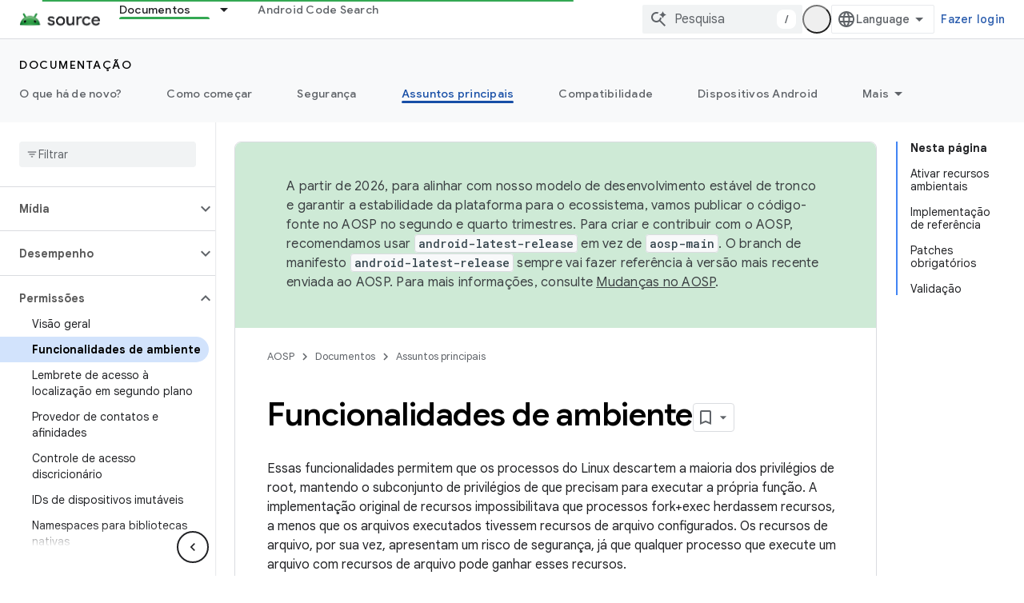

--- FILE ---
content_type: text/javascript
request_url: https://www.gstatic.com/devrel-devsite/prod/v6dcfc5a6ab74baade852b535c8a876ff20ade102b870fd5f49da5da2dbf570bd/js/devsite_devsite_heading_link_module__pt_br.js
body_size: -866
content:
(function(_ds){var window=this;var Qta=function(a){return(0,_ds.O)('<span class="devsite-heading" role="heading" aria-level="'+_ds.S(a.level)+'"></span>')},Rta=function(a){const b=a.id;a=a.label;return(0,_ds.O)('<button type="button" class="devsite-heading-link button-flat material-icons" aria-label="'+_ds.S(a)+'" data-title="'+_ds.S(a)+'" data-id="'+_ds.S(b)+'"></button>')};var V3=async function(a){a.m=Array.from(document.querySelectorAll("h1.add-link[id],h2:not(.no-link)[id],h3:not(.no-link)[id],h4:not(.no-link)[id],h5:not(.no-link)[id],h6:not(.no-link)[id]"));const b=await _ds.v();for(const c of a.m)try{b.registerIntersectionForElement(c,()=>{if(!c.querySelector(".devsite-heading-link")&&(c.classList.contains("add-link")||!(document.body.getAttribute("layout")==="full"||_ds.Wn(c,"devsite-dialog",null,3)||_ds.Wn(c,"devsite-selector",null,6)||_ds.Wn(c,"table",null,4)))){var d=
c.textContent||c.dataset.text;if(d&&c.id){const e="Copiar o link desta se\u00e7\u00e3o: "+d,f=_ds.st(Qta,{level:c.tagName[1]});for(const g of Array.from(c.childNodes))f.append(g);c.append(f);d=_ds.st(Rta,{id:c.id,label:d?e:"Copiar o link desta se\u00e7\u00e3o"});c.appendChild(d);c.setAttribute("role","presentation")}}b.unregisterIntersectionForElement(c)})}catch(d){}},Tta=function(a){a.eventHandler.listen(document.body,"devsite-page-changed",()=>{V3(a)});a.eventHandler.listen(document,"click",b=>
void Sta(a,b))},Sta=async function(a,b){b=b.target;const c=await _ds.v();if(b.classList.contains("devsite-heading-link")){var d=_ds.Wn(b,"devsite-expandable",null,3),e=d?d.id:b.dataset.id;if(e){d=_ds.C();d.hash=e;var f;let g,h,k;e=(k=(f=_ds.mm(c.getConfig()))==null?void 0:(g=_ds.y(f,_ds.hm,9))==null?void 0:(h=_ds.y(g,_ds.Gl,32))==null?void 0:h.Zp())!=null?k:!1;f=await c.hasMendelFlagAccess("MiscFeatureFlags","remove_cross_domain_tracking_params");e&&f&&(d.searchParams.delete("_ga"),d.searchParams.delete("_gl"));
f=document.createElement("div");f.innerText=d.href;_ds.Yy(a,[f]);await Uta(a,b)}}},Uta=async function(a,b){if(a.j){const c=b.getAttribute("aria-label");b.setAttribute("aria-label","O link desta se\u00e7\u00e3o foi copiado para a \u00e1rea de transfer\u00eancia");_ds.lq(a.eventHandler,a.j,_ds.Zn,()=>{_ds.lq(a.eventHandler,a.j,_ds.Zn,()=>{b.setAttribute("aria-label",c)})})}},Vta=class extends _ds.Vm{constructor(){super();this.eventHandler=new _ds.u;this.j=null;this.m=[]}async connectedCallback(){await V3(this);
Tta(this);this.j=document.querySelector("devsite-snackbar")}async disconnectedCallback(){const a=await _ds.v();for(const b of this.m)a.unregisterIntersectionForElement(b);_ds.D(this.eventHandler)}};try{customElements.define("devsite-heading-link",Vta)}catch(a){console.warn("Unrecognized DevSite custom element - DevsiteHeadingLink",a)};})(_ds_www);


--- FILE ---
content_type: text/javascript
request_url: https://www.gstatic.com/devrel-devsite/prod/v6dcfc5a6ab74baade852b535c8a876ff20ade102b870fd5f49da5da2dbf570bd/js/devsite_devsite_dropdown_list_module__pt_br.js
body_size: -865
content:
(function(_ds){var window=this;try{customElements.define("devsite-dropdown-list",_ds.HR)}catch(a){console.warn("Unrecognized DevSite custom element - DevsiteDropdownList",a)};})(_ds_www);


--- FILE ---
content_type: text/javascript
request_url: https://www.gstatic.com/devrel-devsite/prod/v6dcfc5a6ab74baade852b535c8a876ff20ade102b870fd5f49da5da2dbf570bd/js/devsite_devsite_feature_tooltip_module__pt_br.js
body_size: -866
content:
(function(_ds){var window=this;var zsa=_ds.KA([".button,.devsite-footer-utility-button>a,button,input[type=button],input[type=file],input[type=image],input[type=reset],input[type=submit]{-ms-flex-item-align:var(--devsite-button-align-self);-webkit-margin-end:var(--devsite-button-margin-x-end);-moz-margin-end:var(--devsite-button-margin-x-end);-webkit-align-self:var(--devsite-button-align-self);align-self:var(--devsite-button-align-self);-moz-appearance:none;-webkit-appearance:none;background:var(--devsite-button-background,var(--devsite-background-1));border:var(--devsite-button-border,0);border-radius:var(--devsite-button-border-radius,2px);box-shadow:var(--devsite-button-box-shadow,0 1px 2px 0 var(--devsite-elevation-key-shadow-color),0 1px 3px 1px var(--devsite-elevation-ambient-shadow-color));-moz-box-sizing:border-box;box-sizing:border-box;color:var(--devsite-button-color);cursor:pointer;display:inline-block;font:var(--devsite-button-font,500 14px/36px var(--devsite-primary-font-family));height:var(--devsite-button-height,36px);letter-spacing:var(--devsite-button-letter-spacing,0);line-height:var(--devsite-button-line-height,36px);margin:var(--devsite-button-margin,0);margin-inline-end:var(--devsite-button-margin-x-end);max-width:var(--devsite-button-max-width,none);min-width:36px;outline:0;overflow:hidden;padding:var(--devsite-button-padding,0 16px);text-align:center;text-decoration:none;text-overflow:ellipsis;text-transform:var(--devsite-button-text-transform,uppercase);-webkit-transition:background-color .2s,border .2s,box-shadow .2s;transition:background-color .2s,border .2s,box-shadow .2s;vertical-align:middle;white-space:nowrap;width:var(--devsite-button-width,auto)}.button:focus,.button:hover,.devsite-footer-utility-button>a:focus,.devsite-footer-utility-button>a:hover,button:focus,button:hover,input[type=button]:focus,input[type=button]:hover,input[type=file]:focus,input[type=file]:hover,input[type=image]:focus,input[type=image]:hover,input[type=reset]:focus,input[type=reset]:hover,input[type=submit]:focus,input[type=submit]:hover{background:var(--devsite-button-background-hover);border:var(--devsite-button-border-hover,0);color:var(--devsite-button-color-hover,var(--devsite-button-color));font-weight:500;-webkit-text-decoration:var(--devsite-button-text-decoration-hover,none);-moz-text-decoration:var(--devsite-button-text-decoration-hover,none);text-decoration:var(--devsite-button-text-decoration-hover,none)}.button:focus,.devsite-footer-utility-button>a:focus,button:focus,input[type=button]:focus,input[type=file]:focus,input[type=image]:focus,input[type=reset]:focus,input[type=submit]:focus{box-shadow:var(--devsite-button-box-shadow-focus,none)}.button:active,.devsite-footer-utility-button>a:active,button:active,input[type=button]:active,input[type=file]:active,input[type=image]:active,input[type=reset]:active,input[type=submit]:active{background:var(--devsite-button-background-active);border:var(--devsite-button-border-active,0);box-shadow:var(--devsite-button-box-shadow-active,0 1px 2px 0 var(--devsite-elevation-key-shadow-color),0 2px 6px 2px var(--devsite-elevation-ambient-shadow-color));-webkit-transform:var(--devsite-button-transform-active,none);transform:var(--devsite-button-transform-active,none)}[foreground] .button,[foreground][background] .button{border-color:var(--devsite-foreground-button-border-color,transparent)}[foreground] .button,[foreground] .button:active,[foreground] .button:focus,[foreground] .button:hover,[foreground][background] .button,[foreground][background] .button:active,[foreground][background] .button:focus,[foreground][background] .button:hover{color:var(--devsite-foreground-button-color,var(--devsite-foreground-color,var(--devsite-primary-color,var(--devsite-button-color))))}[foreground] .button:active,[foreground] .button:focus,[foreground] .button:hover,[foreground][background] .button:active,[foreground][background] .button:focus,[foreground][background] .button:hover{background:var(--devsite-foreground-button-background-hover);border-color:var(--devsite-foreground-button-border-color-hover,transparent);color:var(--devsite-foreground-button-color-hover,var(--devsite-foreground-color,var(--devsite-primary-color,var(--devsite-button-color))))}[foreground] .button:active,[foreground][background] .button:active{background:var(--devsite-foreground-button-background-active,var(--devsite-foreground-button-background-hover));border-color:var(--devsite-foreground-button-border-color-active,transparent)}[background]:not(.devsite-landing-row-cards) .button:not([disabled]){background:var(--devsite-background-button-background,var(--devsite-background-1));border-color:var(--devsite-background-button-border-color,transparent);color:var(--devsite-foreground-button-color,var(--devsite-background-button-color,var(--devsite-button-color)))}[background]:not(.devsite-landing-row-cards) .button:not([disabled]):active,[background]:not(.devsite-landing-row-cards) .button:not([disabled]):focus,[background]:not(.devsite-landing-row-cards) .button:not([disabled]):hover{background:var(--devsite-background-button-background-hover,var(--devsite-button-background-hover));border-color:var(--devsite-background-button-border-color-hover,transparent);color:var(--devsite-foreground-button-color-hover,var(--devsite-foreground-button-color,var(--devsite-background-button-color-hover,var(--devsite-button-color))))}[background]:not(.devsite-landing-row-cards) .button:not([disabled]):active{border-color:var(--devsite-background-button-border-color-active,transparent)}.button.button-disabled,.button.button-disabled:active,.button.button-disabled:focus,.button.button-disabled:hover,[background] .button.button-disabled,[background] .button.button-disabled:active,[background] .button.button-disabled:focus,[background] .button.button-disabled:hover,[foreground] .button.button-disabled,[foreground] .button.button-disabled:active,[foreground] .button.button-disabled:focus,[foreground] .button.button-disabled:hover,body[theme] [background] .button.button-disabled,body[theme] [background] .button.button-disabled:active,body[theme] [background] .button.button-disabled:focus,body[theme] [background] .button.button-disabled:hover,body[theme] [foreground] .button.button-disabled,body[theme] [foreground] .button.button-disabled:active,body[theme] [foreground] .button.button-disabled:focus,body[theme] [foreground] .button.button-disabled:hover,button[disabled],button[disabled]:active,button[disabled]:focus,button[disabled]:hover,input[type=button][disabled],input[type=button][disabled]:active,input[type=button][disabled]:focus,input[type=button][disabled]:hover,input[type=file][disabled],input[type=file][disabled]:active,input[type=file][disabled]:focus,input[type=file][disabled]:hover,input[type=image][disabled],input[type=image][disabled]:active,input[type=image][disabled]:focus,input[type=image][disabled]:hover,input[type=reset][disabled],input[type=reset][disabled]:active,input[type=reset][disabled]:focus,input[type=reset][disabled]:hover,input[type=submit][disabled],input[type=submit][disabled]:active,input[type=submit][disabled]:focus,input[type=submit][disabled]:hover{background:var(--devsite-button-disabled-background,#ddd);border:var(--devsite-button-disabled-border,0);box-shadow:none;color:var(--devsite-button-disabled-color,var(--devsite-tertiary-text-rgba));cursor:default;line-height:var(--devsite-button-disabled-line-height,36px);pointer-events:none}.button-blue,.button-green,.button-primary,.button-red,body devsite-footer-utility .devsite-footer-utility-button>a{background:var(--devsite-button-primary-background,var(--devsite-button-color));border:0;color:var(--devsite-button-primary-color,var(--devsite-inverted-text-color));line-height:var(--devsite-button-primary-line-height,36px)}@media (forced-colors:active){.button-blue,.button-green,.button-primary,.button-red,body devsite-footer-utility .devsite-footer-utility-button>a{border:1px solid ButtonText;border-radius:4px}}.button-blue:active,.button-blue:focus,.button-blue:hover,.button-green:active,.button-green:focus,.button-green:hover,.button-primary:active,.button-primary:focus,.button-primary:hover,.button-red:active,.button-red:focus,.button-red:hover,body devsite-footer-utility .devsite-footer-utility-button>a:active,body devsite-footer-utility .devsite-footer-utility-button>a:focus,body devsite-footer-utility .devsite-footer-utility-button>a:hover{border:0}.button-blue:hover,.button-green:hover,.button-primary:hover,.button-red:hover,body devsite-footer-utility .devsite-footer-utility-button>a:hover{box-shadow:var(--devsite-button-primary-box-shadow-hover,0 1px 2px 0 var(--devsite-elevation-key-shadow-color),0 1px 3px 1px var(--devsite-elevation-ambient-shadow-color))}.button-blue:focus,.button-blue:hover,.button-green:focus,.button-green:hover,.button-primary:focus,.button-primary:hover,.button-red:focus,.button-red:hover,body devsite-footer-utility .devsite-footer-utility-button>a:focus,body devsite-footer-utility .devsite-footer-utility-button>a:hover{background:var(--devsite-button-primary-background-hover);border:var(--devsite-button-primary-border-hover);color:var(--devsite-button-primary-color-hover,var(--devsite-button-primary-color,var(--devsite-inverted-text-color)))}@media (forced-colors:active){.button-blue:focus,.button-blue:hover,.button-green:focus,.button-green:hover,.button-primary:focus,.button-primary:hover,.button-red:focus,.button-red:hover,body devsite-footer-utility .devsite-footer-utility-button>a:focus,body devsite-footer-utility .devsite-footer-utility-button>a:hover{border:1px solid Highlight}}.button-blue:active,.button-green:active,.button-primary:active,.button-red:active,body devsite-footer-utility .devsite-footer-utility-button>a:active{background:var(--devsite-button-primary-background-active);box-shadow:var(--devsite-button-primary-box-shadow-active,0 1px 2px 0 var(--devsite-elevation-key-shadow-color),0 2px 6px 2px var(--devsite-elevation-ambient-shadow-color));color:var(--devsite-button-primary-color-active,var(--devsite-button-primary-color,var(--devsite-inverted-text-color)))}[background]:not(.devsite-landing-row-cards) .button-primary:not([disabled]){background:var(--devsite-background-button-primary-background,var(--devsite-background-1));color:var(--devsite-background-button-primary-color,var(--devsite-button-color))}[background]:not(.devsite-landing-row-cards) .button-primary:not([disabled]):active,[background]:not(.devsite-landing-row-cards) .button-primary:not([disabled]):focus,[background]:not(.devsite-landing-row-cards) .button-primary:not([disabled]):hover{color:var(--devsite-background-button-primary-color-hover,var(--devsite-background-button-primary-color,var(--devsite-button-color)))}[background]:not(.devsite-landing-row-cards) .button-primary:not([disabled]):active,[background]:not(.devsite-landing-row-cards) .button-primary:not([disabled]):focus,[background]:not(.devsite-landing-row-cards) .button-primary:not([disabled]):hover{background:var(--devsite-background-button-primary-background-hover)}[foreground] .button-primary,[foreground][background] .button-primary{background:var(--devsite-foreground-button-primary-background);color:var(--devsite-foreground-button-primary-color,var(--devsite-inverted-text-color))}[foreground] .button-primary:active,[foreground] .button-primary:focus,[foreground] .button-primary:hover,[foreground][background] .button-primary:active,[foreground][background] .button-primary:focus,[foreground][background] .button-primary:hover{background:var(--devsite-foreground-button-primary-background-hover);color:var(--devsite-foreground-button-primary-color-hover,var(--devsite-foreground-button-primary-color,var(--devsite-inverted-text-color)))}.button-flat,.button-white{background:var(--devsite-button-white-background,0);color:var(--devsite-button-white-color,var(--devsite-button-color));line-height:var(--devsite-button-white-line-height,36px);padding-inline:8px}.button-flat,.button-flat:active,.button-flat:focus,.button-flat:hover,.button-white,.button-white:active,.button-white:focus,.button-white:hover{border:0}.button-flat,.button-flat:hover,.button-white,.button-white:hover{box-shadow:var(--devsite-button-white-box-shadow-hover,none)}.button-flat:active,.button-flat:focus,.button-flat:hover,.button-white:active,.button-white:focus,.button-white:hover{color:var(--devsite-button-white-color-hover,var(--devsite-button-white-color,var(--devsite-button-color)));-webkit-text-decoration:var(--devsite-button-white-text-decoration-hover,none);-moz-text-decoration:var(--devsite-button-white-text-decoration-hover,none);text-decoration:var(--devsite-button-white-text-decoration-hover,none)}.button-flat:focus,.button-flat:hover,.button-white:focus,.button-white:hover{background:var(--devsite-button-white-background-hover,var(--devsite-button-background-hover))}.button-flat:focus,.button-white:focus{box-shadow:var(--devsite-button-white-box-shadow-focus,none)}.button-flat:active,.button-white:active{background:var(--devsite-button-white-background-active,var(--devsite-button-background-active));box-shadow:var(--devsite-button-white-box-shadow-active,none)}[background]:not(.devsite-landing-row-cards) .button-white:not([disabled]){background:transparent}[background]:not(.devsite-landing-row-cards) .button-white:not([disabled]),[background]:not(.devsite-landing-row-cards) .button-white:not([disabled]):active,[background]:not(.devsite-landing-row-cards) .button-white:not([disabled]):focus,[background]:not(.devsite-landing-row-cards) .button-white:not([disabled]):hover{color:var(--devsite-background-button-white-color,var(--devsite-inverted-text-color))}[background]:not(.devsite-landing-row-cards) .button-white:not([disabled]):hover{background:var(--devsite-background-button-white-background-hover)}[background]:not(.devsite-landing-row-cards) .button-white:not([disabled]):focus{background:var(--devsite-background-button-white-background-focus)}[background][foreground] .button-white,[background][foreground] .button-white:active,[background][foreground] .button-white:focus,[background][foreground] .button-white:hover,[foreground] .button-white,[foreground] .button-white:active,[foreground] .button-white:focus,[foreground] .button-white:hover{color:var(--devsite-foreground-button-white-color,var(--devsite-foreground-button-color,var(--devsite-foreground-color)))}[background][foreground] .button-white:focus,[background][foreground] .button-white:hover,[foreground] .button-white:focus,[foreground] .button-white:hover{background:var(--devsite-foreground-button-white-background-hover,var(--devsite-foreground-button-background-hover))}[background][foreground] .button-white:active,[foreground] .button-white:active{background:var(--devsite-foreground-button-white-background-active,var(--devsite-foreground-button-background-active,var(--devsite-foreground-button-background-hover)))}[background=theme]:not(.devsite-landing-row-cards) .button-white{color:var(--devsite-text-color,var(--devsite-inverted-text-color))}.button-white.button-disabled,.button-white[disabled]{background:0}.button-raised{background:var(--devsite-button-raised-background,var(--devsite-background-1));box-shadow:0 1px 2px 0 var(--devsite-elevation-key-shadow-color),0 1px 3px 1px var(--devsite-elevation-ambient-shadow-color);line-height:var(--devsite-button-raised-line-height,36px)}.button-raised,.button-raised:active,.button-raised:focus,.button-raised:hover{border:0;color:var(--devsite-button-raised-color,var(--devsite-button-color))}.button-raised:focus,.button-raised:hover{background:var(--devsite-button-raised-background-hover,var(--devsite-button-background-hover));box-shadow:0 1px 2px 0 var(--devsite-elevation-key-shadow-color),0 2px 6px 2px var(--devsite-elevation-ambient-shadow-color)}.button-raised:active{background:var(--devsite-button-raised-background-active,var(--devsite-button-background-active));box-shadow:0 1px 3px 0 var(--devsite-elevation-key-shadow-color),0 4px 8px 3px var(--devsite-elevation-ambient-shadow-color)}[background]:not(.devsite-landing-row-cards) .button-raised{background:var(--devsite-background-1)}.button+.button,button+button,input[type=button]+input[type=button],input[type=file]+input[type=file],input[type=image]+input[type=image],input[type=reset]+input[type=reset],input[type=submit]+input[type=submit]{-webkit-margin-start:var(--devsite-button-sibling-gap-x,16px);-moz-margin-start:var(--devsite-button-sibling-gap-x,16px);margin-inline-start:var(--devsite-button-sibling-gap-x,16px)}.button-flat+.button-flat,.button-white+.button-white,button+.button{-webkit-margin-start:8px;-moz-margin-start:8px;margin-inline-start:8px}[foreground] .button-primary:active,[foreground] .button-primary:focus,[foreground] .button-primary:hover,[foreground] .button-raised:active,[foreground] .button-raised:focus,[foreground] .button-raised:hover,[foreground] .button-white:active,[foreground] .button-white:focus,[foreground] .button-white:hover{border:0}.button-transparent{padding-inline:8px}.button-transparent,.button-transparent:focus,.button-transparent:hover{background-color:transparent;border:0;box-shadow:none}.button-text-white{color:var(--devsite-inverted-text-color)}.button-text-blue{color:var(--devsite-link-color)}.button-lowercase{text-transform:none}.button-unindented{-webkit-margin-start:var(--devsite-button-unindented-margin-x,-8px);-moz-margin-start:var(--devsite-button-unindented-margin-x,-8px);margin-inline-start:var(--devsite-button-unindented-margin-x,-8px)}.button-icon,.button>.material-icons,button>.material-icons{font-size:18px;height:18px;width:18px}.button.button-with-icon,.button.external{padding:var(--devsite-button-with-icon-padding,0 16px)}.button-primary.button-with-icon,.button-primary.external,.button-raised.button-with-icon,.button-raised.external{padding:var(--devsite-button-primary-with-icon-padding,0 16px)}.button-white.button-with-icon,.button-white.external{padding-inline:16px}.button>.material-icons,button>.material-icons{direction:unset;margin-inline:8px;position:relative;top:-2px;vertical-align:middle}.button>.button-icon,button>.button-icon{margin-inline:8px}.button-with-icon>.button-icon,.button-with-icon>.material-icons{margin-inline:-4px 8px}.button-with-icon>.icon-after,.button.external:not(.button-with-icon):after,button.external:not(.button-with-icon):after{margin-inline:8px -4px}.button:not(.button-with-icon)>.material-icons:not(.icon-after){-webkit-margin-start:var(--devsite-button-material-icon-margin-x,-4px);-moz-margin-start:var(--devsite-button-material-icon-margin-x,-4px);margin-inline-start:var(--devsite-button-material-icon-margin-x,-4px)}.button:not(.button-with-icon)>.icon-after{-webkit-margin-end:var(--devsite-button-material-icon-margin-x,-4px);-moz-margin-end:var(--devsite-button-material-icon-margin-x,-4px);margin-inline-end:var(--devsite-button-material-icon-margin-x,-4px)}.button-white:not(.button-with-icon)>.material-icons:not(.icon-after){-webkit-margin-start:var(--devsite-button-white-material-icon-margin-x,4px);-moz-margin-start:var(--devsite-button-white-material-icon-margin-x,4px);margin-inline-start:var(--devsite-button-white-material-icon-margin-x,4px)}.button-white:not(.button-with-icon)>.icon-after{-webkit-margin-end:var(--devsite-button-white-material-icon-margin-x,4px);-moz-margin-end:var(--devsite-button-white-material-icon-margin-x,4px);margin-inline-end:var(--devsite-button-white-material-icon-margin-x,4px)}.devsite-landing-row-item[foreground=grey] .button,[foreground=grey] .button{background:var(--devsite-secondary-text-color)}.devsite-landing-row-item[foreground=grey] .button:active,.devsite-landing-row-item[foreground=grey] .button:focus,.devsite-landing-row-item[foreground=grey] .button:hover,[foreground=grey] .button:active,[foreground=grey] .button:focus,[foreground=grey] .button:hover{background:#3c4043}:host{--devsite-popout-top:calc(100% + 17px);--devsite-popout-width:min(50vw,320px);--devsite-feature-tooltip-text-color:#fff;position:relative}:host .dismiss-button{--devsite-button-white-background:transparent;--devsite-button-white-background-hover:transparent;--devsite-button-white-color:#fff}:host .close-button{--devsite-button-background:var(--devsite-background-1);--devsite-button-background-hover:var(--devsite-link-background-active);--devsite-button-color:var(--devsite-primary-text-color);--devsite-button-color-hover:var(--devsite-primary-text-color)}.parent{inset-block:100% 0;inset-inline-start:50%}.parent,.popout{position:absolute}.popout{-webkit-box-orient:vertical;-webkit-box-direction:normal;-moz-box-orient:vertical;-moz-box-direction:normal;background:var(--devsite-feature-tooltip-background-color);border-radius:var(--devsite-feature-tooltip-border-radius);box-shadow:0 1px 2px 0 var(--devsite-elevation-key-shadow-color),0 2px 6px 2px var(--devsite-elevation-ambient-shadow-color);-moz-box-sizing:border-box;box-sizing:border-box;color:var(--devsite-feature-tooltip-text-color);display:-webkit-inline-box;display:-webkit-inline-flex;display:-moz-inline-box;display:-ms-inline-flexbox;display:inline-flex;-webkit-flex-direction:column;-ms-flex-direction:column;flex-direction:column;min-width:232px;padding-block:24px;padding-inline:24px;pointer-events:all;top:calc(14px + var(--devsite-feature-tooltip-offset-y))}.notch{fill:none;inset-inline-start:-9px;position:absolute;top:var(--devsite-feature-tooltip-offset-y,0);z-index:3}.notch>path{fill:var(--devsite-feature-tooltip-background-color)}.controls{-webkit-box-pack:end;-moz-box-pack:end;-ms-flex-pack:end;-webkit-margin-before:24px;-webkit-flex-wrap:wrap;-ms-flex-wrap:wrap;flex-wrap:wrap;gap:8px;-webkit-justify-content:flex-end;justify-content:flex-end;margin-block-start:24px}.controls,.progress-steps{display:-webkit-box;display:-webkit-flex;display:-moz-box;display:-ms-flexbox;display:flex}.progress-steps{-webkit-box-align:center;-moz-box-align:center;-ms-flex-align:center;-webkit-box-flex:100;-moz-box-flex:100;-webkit-align-items:center;align-items:center;block-size:var(--devsite-button-height,36px);-webkit-flex:100 0 auto;-ms-flex:100 0 auto;flex:100 0 auto;gap:16px}.progress-steps .progress-step{background:var(--devsite-primary-text-color);border-radius:8px;display:block;height:8px;width:8px}.progress-steps .progress-step.current{background:var(--devsite-inverted-text-color)}.buttons-container{-webkit-box-pack:end;-moz-box-pack:end;-ms-flex-pack:end;display:-webkit-box;display:-webkit-flex;display:-moz-box;display:-ms-flexbox;display:flex;-webkit-flex-wrap:wrap;-ms-flex-wrap:wrap;flex-wrap:wrap;gap:16px;-webkit-justify-content:flex-end;justify-content:flex-end}.button,.progress-steps+.buttons-container{-webkit-box-flex:1;-moz-box-flex:1;-ms-flex-positive:1;-webkit-flex-grow:1;flex-grow:1}.button+.button{margin:0}.button.dismiss-button{border:1px solid transparent}.button.dismiss-button:focus,.button.dismiss-button:hover{border-color:var(--devsite-button-white-color);text-decoration:none}.button.close-button{border-color:transparent}slot[name=popout-heading]{font:var(--devsite-h4-font);font-family:Google Sans,Noto Sans,Noto Sans JP,Noto Sans KR,Noto Naskh Arabic,Noto Sans Thai,Noto Sans Hebrew,Noto Sans Bengali,sans-serif}slot[name=popout-contents]{font:14px/20px var(--devsite-primary-font-family)}"]);var t2=function(){return"devsite-feature-tooltip"},v2=function(a,b=0){a.currentStep=b;u2(a,"popout-heading");u2(a,"popout-contents")},w2=function(a){a.dispatchEvent(new CustomEvent("devsite-feature-tooltip-closed",{composed:!0,bubbles:!0}));a.ea()},x2=async function(a){if(a.ackKey)if(await _ds.SU(_ds.TU))try{await _ds.XU(a.ackKey)}catch(b){_ds.Oo(`DevsiteFeatureTooltip - Failed to set Ack status: ${a.ackKey}`)}else a.localstorageFallback&&await (await _ds.v()).getStorage().set(t2(),a.ackKey,"true");
a.analyticsCategory&&a.analyticsActionClose&&a.analyticsLabel&&a.Ba({category:a.analyticsCategory,action:a.analyticsActionClose,label:a.analyticsLabel})},u2=function(a,b){let c,d,e;const f=(e=(d=(c=a.shadowRoot)==null?void 0:c.querySelector(`slot[name="${b}"]`))==null?void 0:d.assignedNodes())==null?void 0:e.filter(k=>k.matches(".step"));let g;(g=f.find(k=>k==null?void 0:k.matches(".current")))==null||g.classList.remove("current");let h;(h=f.find(k=>k==null?void 0:k.matches(`.step-${a.currentStep}`)))==
null||h.classList.add("current")},y2=class extends _ds.CR{constructor(){super(...arguments);this.ackKey="";this.localstorageFallback=!1;this.analyticsLabel=this.analyticsActionShow=this.analyticsActionClose=this.analyticsCategory="";this.closeButton=!0;this.closeButtonHref=this.closeButtonColor="";this.closeButtonText="Entendi";this.currentStep=0;this.dismissButton=!1;this.dismissButtonText="Dispensar";this.dismissOnlyCloses=!1;this.offsetX=32;this.managed=!1;this.maxWidthBase=320;this.steps=1}static get styles(){return[_ds.DR,
zsa]}connectedCallback(){super.connectedCallback();this.ackKey&&this.ea();this.managed||this.Ja();this.setAttribute("rendered","")}m(){this.steps>1&&v2(this)}async Ja(){let a;if(this.ackKey){try{a=await _ds.WU(this.ackKey)}catch(b){_ds.Oo(`DevsiteFeatureTooltip - Failed to get Ack status: ${this.ackKey}`);return}this.localstorageFallback&&!a&&(a=await (await _ds.v()).getStorage().get(t2(),this.ackKey))}a||a===null&&!this.localstorageFallback||(this.analyticsCategory&&this.analyticsActionShow&&this.analyticsLabel&&
this.Ba({category:this.analyticsCategory,action:this.analyticsActionShow,label:this.analyticsLabel}),super.Ja())}render(){let a=this.closeButtonText,b=this.dismissButtonText;this.currentStep>0&&(a=this.hasAttribute(`close-button-text-${this.currentStep}`)?this.getAttribute(`close-button-text-${this.currentStep}`):this.closeButtonText,b=this.hasAttribute(`dismiss-button-text-${this.currentStep}`)?this.getAttribute(`dismiss-button-text-${this.currentStep}`):this.dismissButtonText);const c=this.closeButtonColor?
`button-${this.closeButtonColor}`:"";return(0,_ds.M)`
      ${_ds.qA}
      <slot></slot>
      <div ${(0,_ds.eQ)(this.ma)}
          class="parent"
          ?hidden="${!this.Ab}">
          <div class="popout" ${(0,_ds.eQ)(this.o)}>
            <slot name="popout-heading"></slot>
            <slot name="popout-contents"></slot>
            <div class="controls">
              ${_ds.K(this.steps>1,()=>(0,_ds.M)`
                <div class="progress-steps">
                ${_ds.dx(_ds.wz(0,this.steps),d=>(0,_ds.M)`<div class="progress-step progress-step-${d} ${this.currentStep===d?"current":""}"></div>`)}
                </div>
              `)}
              ${_ds.K(this.dismissButton||this.closeButton,()=>(0,_ds.M)`
                <div class="buttons-container">
                  ${_ds.K(this.dismissButton,()=>(0,_ds.M)`
                      <button
                          class="dismiss-button button button-flat"
                          @click=${this.qa}>
                        ${b}
                      </button>`)}
                  ${_ds.K(this.closeButton,()=>(0,_ds.M)`
                      ${_ds.K(this.closeButtonHref,()=>(0,_ds.M)`
                            <a href="${this.closeButtonHref}"
                                class="close-button button ${c}"
                                @click=${this.oa}>
                              ${a}
                            </a>`,()=>(0,_ds.M)`
                            <button
                                class="close-button button ${c}"
                                @click=${this.oa}>
                              ${a}
                            </button>`)}
                    `)}
                </div>`)}
            </div>
          </div>
          <svg class="notch" width="18" height="14" viewBox="0 0 18 14"
            xmlns="http://www.w3.org/2000/svg">
            <path d="M8.15882 1.3085C8.55246 0.696177 9.44754 0.696177 9.84118 1.3085L18 14L0 14L8.15882 1.3085Z"/>
          </svg>
      </div>`}async oa(){this.steps>0&&this.currentStep<this.steps-1?v2(this,this.currentStep+1):(w2(this),await x2(this))}async qa(){this.steps>1&&this.currentStep>0?v2(this,this.currentStep-1):(w2(this),this.dismissOnlyCloses||await x2(this))}};_ds.w([_ds.F({type:String,Aa:"ack-key"}),_ds.x("design:type",Object)],y2.prototype,"ackKey",void 0);_ds.w([_ds.F({type:Boolean,Aa:"localstorage-fallback"}),_ds.x("design:type",Object)],y2.prototype,"localstorageFallback",void 0);
_ds.w([_ds.F({type:String,Aa:"analytics-category"}),_ds.x("design:type",Object)],y2.prototype,"analyticsCategory",void 0);_ds.w([_ds.F({type:String,Aa:"analytics-action-close"}),_ds.x("design:type",Object)],y2.prototype,"analyticsActionClose",void 0);_ds.w([_ds.F({type:String,Aa:"analytics-action-show"}),_ds.x("design:type",Object)],y2.prototype,"analyticsActionShow",void 0);_ds.w([_ds.F({type:String,Aa:"analytics-label"}),_ds.x("design:type",Object)],y2.prototype,"analyticsLabel",void 0);
_ds.w([_ds.F({type:Boolean,Aa:"close-button"}),_ds.x("design:type",Object)],y2.prototype,"closeButton",void 0);_ds.w([_ds.F({type:String,Aa:"close-button-color"}),_ds.x("design:type",Object)],y2.prototype,"closeButtonColor",void 0);_ds.w([_ds.F({type:String,Aa:"close-button-href"}),_ds.x("design:type",Object)],y2.prototype,"closeButtonHref",void 0);_ds.w([_ds.F({type:String,Aa:"close-button-text"}),_ds.x("design:type",Object)],y2.prototype,"closeButtonText",void 0);
_ds.w([_ds.F({type:Number,Aa:"current-step",La:!0}),_ds.x("design:type",Object)],y2.prototype,"currentStep",void 0);_ds.w([_ds.F({type:Boolean,Aa:"dismiss-button"}),_ds.x("design:type",Object)],y2.prototype,"dismissButton",void 0);_ds.w([_ds.F({type:String,Aa:"dismiss-button-text"}),_ds.x("design:type",Object)],y2.prototype,"dismissButtonText",void 0);_ds.w([_ds.F({type:String,Aa:"dismiss-only-closes"}),_ds.x("design:type",Object)],y2.prototype,"dismissOnlyCloses",void 0);
_ds.w([_ds.F({type:Number,Aa:"offset-x"}),_ds.x("design:type",Object)],y2.prototype,"offsetX",void 0);_ds.w([_ds.F({type:Boolean,Aa:!0}),_ds.x("design:type",Object)],y2.prototype,"managed",void 0);_ds.w([_ds.F({type:Number,Aa:"max-width-base"}),_ds.x("design:type",Object)],y2.prototype,"maxWidthBase",void 0);_ds.w([_ds.F({type:Number,Aa:!0}),_ds.x("design:type",Object)],y2.prototype,"steps",void 0);try{customElements.define(t2(),y2)}catch(a){console.warn("Unrecognized DevSite custom element - DevsiteFeatureTooltip",a)};})(_ds_www);
